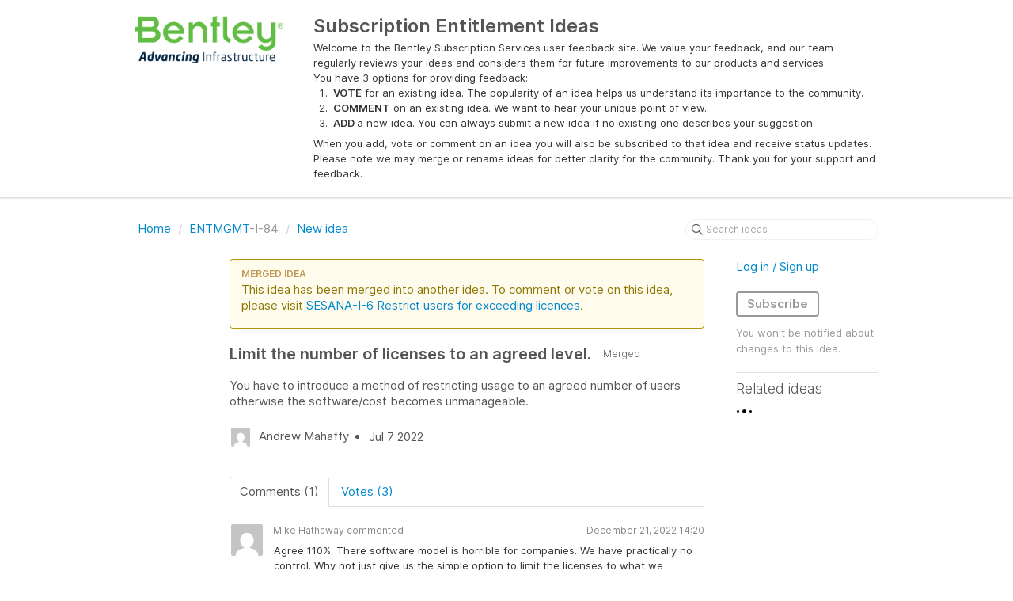

--- FILE ---
content_type: text/html; charset=utf-8
request_url: https://bentley-subscription-entitlement.ideas.aha.io/ideas/ENTMGMT-I-84
body_size: 4623
content:
<!DOCTYPE html>
<html lang="en">
  <head>
    <meta http-equiv="X-UA-Compatible" content="IE=edge" />
    <meta http-equiv="Content-Type" content="text/html charset=UTF-8" />
    <meta name="publishing" content="true">
    <title>Limit the number of licenses to an | Subscription Entitlement Ideas</title>

    <script>
//<![CDATA[

      window.ahaLoaded = false;
      window.isIdeaPortal = true;
      window.portalAssets = {"js":["/assets/runtime-v2-7e8cd596c7779c6e1cde04fc9c17e987.js","/assets/vendor-v2-293da6da4776292faeaa6dd52cfcbc6e.js","/assets/idea_portals-v2-f5204ffedd485ed60735cf8bf1f7cdef.js","/assets/idea_portals-v2-d958209f27f1ed626a92ac064f9ca133.css"]};

//]]>
</script>
      <script>
    window.sentryRelease = window.sentryRelease || "03717d411b";
  </script>



      <link rel="stylesheet" href="https://cdn.aha.io/assets/idea_portals-v2-d958209f27f1ed626a92ac064f9ca133.css" data-turbolinks-track="true" media="all" />
    <script src="https://cdn.aha.io/assets/runtime-v2-7e8cd596c7779c6e1cde04fc9c17e987.js" data-turbolinks-track="true"></script>
    <script src="https://cdn.aha.io/assets/vendor-v2-293da6da4776292faeaa6dd52cfcbc6e.js" data-turbolinks-track="true"></script>
      <script src="https://cdn.aha.io/assets/idea_portals-v2-f5204ffedd485ed60735cf8bf1f7cdef.js" data-turbolinks-track="true"></script>
    <meta name="csrf-param" content="authenticity_token" />
<meta name="csrf-token" content="eVQxcYgPNsniyUDy42-82KcZ8x_dEjDqasE26RGAfvcX8l1mqjfB4AF_MV6HK3bqydHZKPT1u9ALGgyCgAM9Tg" />
    <meta name="viewport" content="width=device-width, initial-scale=1" />
    <meta name="locale" content="en" />
    <meta name="portal-token" content="d3f5e2cb5a3fa1c43b3a199e146feff8" />
    <meta name="idea-portal-id" content="6824555252912473245" />


      <link rel="canonical" href="https://bentley-subscription-entitlement.ideas.aha.io/ideas/ENTMGMT-I-84">
          <link rel="icon" href="https://bentley-subscription-entitlement.ideas.aha.io/portal-favicon.ico?1592319493&amp;size=original" />

  </head>
  <body class="ideas-portal public">
    
    <style>
  
</style>



      <header class="portal-aha-header">
      <div class="container">
        <a href="/ideas">
          <div class="logo pull-left">
            <img alt="Bentley Systems Ideas Portal Logo" src="https://bentley-subscription-entitlement.ideas.aha.io/logo.png?i=1588965961" />
          </div>
        </a>
        <div class="title pull-left">
          <h1 class="">
            Subscription Entitlement Ideas
          </h1>
          <h3>
            <div class="aha-editor-field aha-editor-field-subtitle">
              <p>Welcome to the Bentley Subscription Services user feedback site. We value your feedback, and our team regularly reviews your ideas and considers them for future improvements to our products and services.</p><p>You have 3 options for providing feedback: </p><ol>
<li><p><b>VOTE</b> for an existing idea. The popularity of an idea helps us understand its importance to the community. </p></li>
<li><p><b>COMMENT</b> on an existing idea. We want to hear your unique point of view. </p></li>
<li><p><b>ADD </b>a new idea. You can always submit a new idea if no existing one describes your suggestion. </p></li>
</ol><p>When you add, vote or comment on an idea you will also be subscribed to that idea and receive status updates. Please note we may merge or rename ideas for better clarity for the community. Thank you for your support and feedback.</p>
            </div>
          </h3>
        </div>
        <div class="clearfix"></div>
      </div>
    </header>


<div class="container">
  <!-- Alerts in this file are used for the app and portals, they must not use the aha-alert web component -->




  <div class="idea" id="7117448843611386131">
    <div class="portal-nav">
      <ul class="breadcrumb">
        <li>
          <a href="/ideas">
            <i class='fa-regular fa-home'></i>
            Home
</a>          <span class="divider">/</span>
        </li>
        <li class="active">
          <a href="/ideas?project=ENTMGMT">ENTMGMT</a>-I-84
          <span class="divider">/</span>
        </li>
        <li>
            <a href="/portal_session/new?return_to=%2Fideas%2Fnew">New idea</a>
        </li>
      </ul>
      <div class="search-form">
  <form class="form-horizontal idea-search-form" action="/ideas/search" accept-charset="UTF-8" method="get">
    <div class="search-field">
      <input type="text" name="query" id="query" class="input-medium search-query" placeholder="Search ideas" aria-label="Search ideas" />
      <a class="fa-regular fa-circle-xmark clear-button" style="display:none;" href="/ideas"></a>
    </div>
</form></div>

    </div>
    <div class="clearfix"></div>
    <div class="idea-sidebar">
        <div>
          &nbsp;
        </div>
    </div>
    <div class="idea-content">
        <div class="merged alert">
          <h4>
            Merged idea
          </h4>
          <p>
            This idea has been merged into another idea.
              To comment or vote on this idea, please visit <a href="/ideas/SESANA-I-6"><span class="refnum">SESANA-I-6</span> <span class="name ">Restrict users for exceeding licences</span></a>.
          </p>
        </div>
      <div class="ajax-flash"></div>
      <h2>
        Limit the number of licenses to an agreed level.
        
  <span class="label-private-idea">
    <span class="tooltip-trigger-container" tabindex="0">
      <i class="fa-solid fa-merge"></i>
    </span>
    <aha-tooltip>
      Merged
    </aha-tooltip>
  </span>

      </h2>

      <div class="description">
        <div class="note" data-reactive-preserve-attributes="true">
          <p>You have to introduce a method of restricting usage to an agreed number of users otherwise the software/cost becomes unmanageable.</p>

          
        </div>
      </div>

      <ul class="idea-meta">
        <li>
          <span class="avatar">
            <img alt="" src="https://secure.gravatar.com/avatar/70ae2cc6088d3fede63b67acdcb60069?default=mm&rating=G&size=32" width="32" height="32" />
          </span>
          Andrew Mahaffy
        </li>
        <li>
          Jul  7 2022
        </li>
        <div class="clearfix"></div>
      </ul>
      <div class="idea-products-and-categories">
        
      </div>
      <div class="tabbable">
        <ul class="nav nav-tabs">
          <li class="active">
            <a data-toggle="tab" href="#comments">
              <span class="comment-count">
                Comments (1)
              </span>
            </a>
          </li>
            <li>
              <a data-toggle="tab" href="#votes">
                <span class="vote-count">
                  Votes (3)
                </span>
              </a>
            </li>
        </ul>
        <div class="tab-content comments-tab-content">
          <div class="tab-pane active idea-comments" id="comments">
            <ul class="comments">
      <li class="comment">
    <div class="avatar">
      <img alt="" src="https://secure.gravatar.com/avatar/7a8f7e2dd9aeafcd23d9fd7a3e88128c?default=mm&rating=G&size=40" width="40" height="40" />
    </div>
    <div class="body">
      <div class="comment-header">
        <div>
          <span class="name">
            Mike Hathaway commented
          </span>
        </div>
        <div class="controls">
          <span class="posted">
            December 21, 2022 14:20
          </span>
        </div>
        <div class="clearfix"></div>
      </div>
      <div class="comment-text user-content aha-editor-field aha-editor-field-static aha-editor-field-static-content">
        <p>Agree 110%.  There software model is horrible for companies.  We have practically no control.  Why not just give us the simple option to limit the licenses to what we purchased like every other software platform!  </p>
      </div>
      <div class="attachments attachments--grid">
        
<div class="clearfix"></div>

  <div class="attachment-modal hide fade modal">
    <aha-modal-header><span slot="title">
      Attachments
      <a class="btn btn-outline open-attachment pull-right" data-no-turbolink="true" target="_blank" rel="noopener noreferrer" href="#">Open full size</a>
</span></aha-modal-header>    <div class="modal-body center ">
      <div id="attachments-carousel-7179606744649640889" class="carousel slide">
        <div class="carousel-inner">
        </div>
      </div>
</div>  </div>

      </div>
    </div>
    <div class="clearfix"></div>
  </li>




</ul>

          </div>
            <div class="tab-pane" id="votes">
                <ul class="show-votes">

    <li data-id="7179607137679257807" >
      <div class="avatar avatar-large">
  <img alt="" src="https://secure.gravatar.com/avatar/7a8f7e2dd9aeafcd23d9fd7a3e88128c?default=mm&rating=G&size=160" width="160" height="160" />
</div>

    </li>

    <li data-id="7156527179911732580" >
      <div class="avatar avatar-large">
  <img alt="" src="https://secure.gravatar.com/avatar/28ca0ad2ffb4eec7c0346bc2a1c1d413?default=mm&rating=G&size=160" width="160" height="160" />
</div>

    </li>

    <li data-id="7117448846415234337" >
      <div class="avatar avatar-large">
  <img alt="" src="https://secure.gravatar.com/avatar/70ae2cc6088d3fede63b67acdcb60069?default=mm&rating=G&size=160" width="160" height="160" />
</div>

    </li>

</ul>

            </div>
          <div class="tab-pane" id="merged-ideas">
            <ul class="merged-ideas ideas">
            </ul>
          </div>
        </div>
      </div>
    </div>
    <div class="right-sidebar">
      <div class="sidebar-section">
          <div class="signup-link">
      <a class="login-link" href="/portal_session/new">Log in / Sign up</a>
      <div class="login-popover popover portal-user">
        <!-- Alerts in this file are used for the app and portals, they must not use the aha-alert web component -->






<div class="email-popover ">
  <div class="arrow tooltip-arrow"></div>
  <form class="form-horizontal" action="/auth/redirect_to_auth" accept-charset="UTF-8" data-remote="true" method="post"><input type="hidden" name="authenticity_token" value="lShDdsWHlQTeB0xusoJA-oPrtKzJCKZH6uLx1jXEMbe8Vz2-02q4n6PN7bC7gQSeGj5KEk5HbwIPYMOCUGae6w" autocomplete="off" />
    <h3>Identify yourself with your email address</h3>
    <div class="control-group">
        <label class="control-label" for="sessions_email">Email address</label>
      <div class="controls">
        <input type="text" name="sessions[email]" id="email" placeholder="Email address" autocomplete="off" class="input-block-level" autofocus="autofocus" aria-required="true" />
      </div>
    </div>
    <div class="extra-fields"></div>

    <div class="control-group">
      <div class="controls">
        <input type="submit" name="commit" value="Next" class="btn btn-outline btn-primary pull-left" id="vote" data-disable-with="Sending…" />
      </div>
    </div>
    <div class="clearfix"></div>
</form></div>

      </div>
  </div>

      </div>
        <div class="sidebar-section idea-subscription" id="idea-7117448843611386131-subscription">
              <a class="btn btn-outline btn-subscribe" data-disable-with="Subscribing ..." data-remote="true" rel="nofollow" data-method="post" href="/ideas/ENTMGMT-I-84/idea_subscriptions">Subscribe</a>
    <p class="reason">You won&#39;t be notified about changes to this idea.</p>
  <div class="popover subscribe-popover portal-user"></div>

        </div>
      <h3 class="sidebar-header">
        Related ideas
      </h3>
      <div id="idea-related-ideas">
        <img src="https://cdn.aha.io/assets/busy.b7e3690b94c43e444483fbc7927a6a9a.gif" />
        <script>
//<![CDATA[

          $("#idea-related-ideas").load('/ideas/ENTMGMT-I-84/related_ideas')

//]]>
</script>      </div>
    </div>
  </div>
</div>

<script>
//<![CDATA[

//]]>
</script>

      <div class="portal-aha-footer">
      <div class="container">
        <footer>
          <div class="powered-by">
            Idea management by <a href="https://www.aha.io/ideas/overview?utm_source=ideas-portal" target="_blank">Aha!</a>

          </div>
        </footer>
      </div>
    </div>




    <div class="modal hide fade" id="modal-window"></div>
  </body>
</html>

